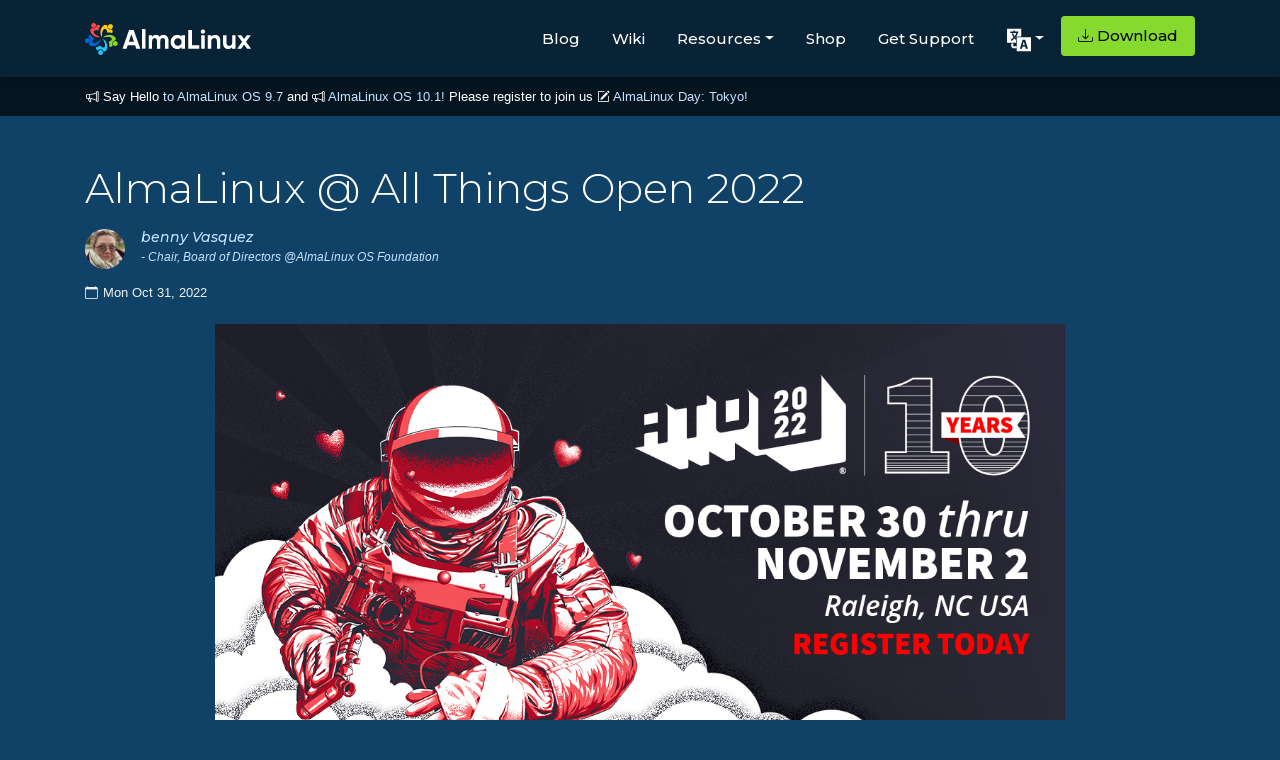

--- FILE ---
content_type: text/html; charset=utf-8
request_url: https://almalinux.org/blog/almalinux-all-things-open-2022/
body_size: 5239
content:
<!doctype html><html lang=en dir=ltr><head><meta property="og:title" content="AlmaLinux @ All Things Open 2022"><meta property="og:description" content="
    
      All Things Open 2022 is this week in Raleigh, North Carolina, and we&rsquo;re here all week! It&rsquo;s a great event that&rsquo;s focused on the tools, people, processes and technology that make open source possible.

All Things Open has been an epicenter of open source genesis for a years, and it&rsquo;s one of the best US conferences for us to meet our users and contributors face-to-face. Come see us on floor 4 of the convention center, right across from Ballroom C.
    
  "><meta property="og:type" content="
    article
  "><meta property="og:url" content="https://almalinux.org/blog/almalinux-all-things-open-2022/"><meta property="og:image" content="https://almalinux.org/images/og/newhero.png"><meta property="article:section" content="blog"><meta property="article:published_time" content="2022-10-31T00:00:00+00:00"><meta property="article:modified_time" content="2022-10-31T00:00:00+00:00"><meta charset=UTF-8><meta content="width=device-width,user-scalable=no,initial-scale=1,maximum-scale=1,minimum-scale=1" name=viewport><meta content="ie=edge" http-equiv=X-UA-Compatible><title>AlmaLinux OS - Forever-Free Enterprise-Grade Operating System</title>
<meta property="og:site_name" content="AlmaLinux OS"><meta name=description content="
    An Open Source, community owned and governed, forever-free enterprise Linux distribution."><meta name=robots content="index, follow, max-snippet:-1, max-image-preview:large, max-video-preview:-1"><meta name=facebook-domain-verification content="qld5gvzurj87hxsdu0825vt6z15nx8"><link rel=alternate type=application/rss+xml title="RSS Feed for AlmaLinux OS" href=/blog/index.xml><link rel=apple-touch-icon sizes=180x180 href=/fav/apple-touch-icon.png><link rel=icon type=image/png sizes=32x32 href=/fav/favicon-32x32.png><link rel=icon type=image/png sizes=16x16 href=/fav/favicon-16x16.png><link rel=manifest href=/fav/site.webmanifest><link rel=mask-icon href=/fav/safari-pinned-tab.svg color=#0069da><link rel="shortcut icon" href=/fav/favicon.ico><meta name=msapplication-TileColor content="#0069da"><meta name=msapplication-config content="/fav/browserconfig.xml"><meta name=theme-color content="#0f4266"><link rel=preconnect href=https://fonts.gstatic.com><link href="https://fonts.googleapis.com/css2?family=Montserrat:wght@300;400;500;600&amp;display=swap" rel=stylesheet><link rel=stylesheet href=https://cdn.jsdelivr.net/npm/bootstrap@4.3.1/dist/css/bootstrap.min.css integrity=sha384-ggOyR0iXCbMQv3Xipma34MD+dH/1fQ784/j6cY/iJTQUOhcWr7x9JvoRxT2MZw1T crossorigin=anonymous><link rel=stylesheet href=https://cdn.jsdelivr.net/npm/bootstrap-icons@1.11.3/font/bootstrap-icons.css><link rel=preconnect href=https://fonts.googleapis.com><link rel=preconnect href=https://fonts.gstatic.com crossorigin><link href="https://fonts.googleapis.com/css2?family=Montserrat:ital,wght@0,100;0,200;0,300;0,400;0,500;0,600;0,700;0,800;0,900;1,100;1,200;1,300;1,400;1,500;1,600;1,700;1,800;1,900&amp;display=swap" rel=stylesheet><link rel=stylesheet href=https://cdnjs.cloudflare.com/ajax/libs/font-awesome/4.7.0/css/font-awesome.min.css><style>body{background:#0f4266;color:#fefefe}a{color:#c4e1ff}.RSSFeedbtn{float:right;margin:20px 20px 0 0;width:180px;font-size:14px;padding:10px 0;font-weight:500;color:#fff;border-radius:5px;border:1px solid #831883;box-shadow:7px 4px 15px 4px #402442;background:#831883}</style><link rel=stylesheet href=/css/bundle.min.20c21dd42db39e7c474c5ac3c45f8dafc9ca6f438b3519f9f1b4de728adb9946.css integrity="sha256-IMId1C2znnxHTFrDxF+Nr8nKb0OLNRn58bTecorbmUY="></head><body><style>.navbar-dark .navbar-toggler-icon{background-image:url("data:image/svg+xml;charset=utf-8,%3Csvg xmlns='http://www.w3.org/2000/svg' fill='%23fff' viewBox='0 0 16 16'%3E%3Cpath d='M9.5 13a1.5 1.5 0 1 1-3 0 1.5 1.5 0 0 1 3 0zm0-5a1.5 1.5 0 1 1-3 0 1.5 1.5 0 0 1 3 0zm0-5a1.5 1.5 0 1 1-3 0 1.5 1.5 0 0 1 3 0z'/%3E%3C/svg%3E");border:none}.navbar-dark .navbar-toggler{border-color:transparent;color:#faf5f5}.navbar-toggler{border:0 solid transparent}</style><nav id=al-primary-navbar class="al-primary-navbar navbar p-0 sticky-top navbar-expand-lg navbar-dark flex-column with-motd"><div class="container my-3"><a class=navbar-brand href=/><img src=/images/logo.svg alt="AlmaLinux OS logo" width=165.93 height=32>
</a><button class=navbar-toggler type=button data-bs-toggle=collapse data-bs-target=#main-navbar aria-controls=main-navbar aria-expanded=false aria-label="Toggle navigation">
<span class=navbar-toggler-icon></span></button><div class="collapse navbar-collapse justify-content-end" id=main-navbar><ul class="navbar-nav mb-2 mb-lg-0"><li class=nav-item><a class=nav-link href=/blog style=margin-top:5px>Blog</a></li><li class=nav-item><a class=nav-link href=https://wiki.almalinux.org style=margin-top:5px>Wiki</a></li><li class="nav-item dropdown"><a class="nav-link dropdown-toggle" id=navbarDropResources data-toggle=dropdown aria-expanded=false style=margin-top:5px>Resources</a><ul class="dropdown-menu dropdown-menu-dark dropdown-menu-lg-start" aria-labelledby=navbarDropResources><li><a class=dropdown-item href=https://wiki.almalinux.org/documentation/migration-guide style=color:#f0f8ff>Migrate from CentOS 8</a></li><li><a class=dropdown-item href=/certification style=color:#f0f8ff>Certification</a><ul><li><a class="dropdown-nested dropdown-item" href=/certification/hardware-certification style=color:#f0f8ff>Hardware</a></li><li><a class="dropdown-item dropdown-nested" href=/certification/hardware-certification/hardware-certification-program style=color:#f0f8ff>Certification Program</a></li><li><a class="dropdown-item dropdown-nested" href=/certification/software-certification style=color:#f0f8ff>Software</a></li></ul></li><li><a class=dropdown-item href=/alesco style=color:#f0f8ff>ALESCo</a></li><li><a class=dropdown-item href=https://bugs.almalinux.org style=color:#f0f8ff>Report Bugs</a></li><li><a class=dropdown-item href=/members style=color:#f0f8ff>Membership</a></li><li><a class=dropdown-item href=/elevate style=color:#f0f8ff>ELevate</a></li><li><a class=dropdown-item href=https://lists.almalinux.org/ style=color:#f0f8ff>Mailing Lists</a></li><li><a class=dropdown-item href=https://openqa.almalinux.org/ style=color:#f0f8ff>openQA</a></li><li><a class=dropdown-item href=https://build.almalinux.org/ style=color:#f0f8ff>Build System</a></li><li><a class=dropdown-item href=/security style=color:#f0f8ff>Security</a></li><li><a class=dropdown-item href=https://events.almalinux.org/ style=color:#f0f8ff>SIGs, ALESCo and other events</a><ul><li><a class="dropdown-item dropdown-nested" href=/almalinux-day-tokyo-2026/ style=color:#f0f8ff>ALD Tokyo 2026</a></li><li><a class="dropdown-nested dropdown-item" href=/almalinux-day-vancouver-2025/ style=color:#f0f8ff>ALD Vancouver 2025</a></li><li><a class="dropdown-nested dropdown-item" href=/aldt-2024 style=color:#f0f8ff>ALD Tokyo 2024</a></li><li><a class="dropdown-item dropdown-nested" href=/almalinux-day-germany-2024/ style=color:#f0f8ff>ALD Germany 2024</a></li><li><a class="dropdown-item dropdown-nested" href=/aldt-2023 style=color:#f0f8ff>ALD Tokyo 2023</a></li></ul></li></ul></li><li class=nav-item><a class=nav-link href=https://shop.almalinux.org/ style=margin-top:5px>Shop</a></li><li class=nav-item><a class=nav-link href=/support style=margin-top:5px>Get Support</a></li><li class="nav-item dropdown ps-md-2"><button class="btn nav-link dropdown-toggle al-language-switch" id=navbarDropLanguages data-toggle=dropdown aria-expanded=false style=margin-top:3px>
<img src=/images/lang.svg alt=Language width=24 height=24></button><ul class="dropdown-menu dropdown-menu-dark dropdown-menu-lg-start" aria-labelledby=navbarDropLanguages><li><a class="dropdown-item al-language-link
active" href=/blog/almalinux-all-things-open-2022/ hreflang=en>English</a></li><li><a class="dropdown-item al-language-link" href=/ar/blog/almalinux-all-things-open-2022/ hreflang=en>العربية</a></li><li><a class="dropdown-item al-language-link" href=/ca/blog/almalinux-all-things-open-2022/ hreflang=en>Català</a></li><li><a class="dropdown-item al-language-link" href=/cs/blog/almalinux-all-things-open-2022/ hreflang=en>Česky</a></li><li><a class="dropdown-item al-language-link" href=/da/blog/almalinux-all-things-open-2022/ hreflang=en>Dansk</a></li><li><a class="dropdown-item al-language-link" href=/de/blog/almalinux-all-things-open-2022/ hreflang=en>Deutsch</a></li><li><a class="dropdown-item al-language-link" href=/el/blog/almalinux-all-things-open-2022/ hreflang=en>Ελληνικά</a></li><li><a class="dropdown-item al-language-link" href=/es/blog/almalinux-all-things-open-2022/ hreflang=en>Español</a></li><li><a class="dropdown-item al-language-link" href=/fa/blog/almalinux-all-things-open-2022/ hreflang=en>فارسى</a></li><li><a class="dropdown-item al-language-link" href=/fi/blog/almalinux-all-things-open-2022/ hreflang=en>Suomi</a></li><li><a class="dropdown-item al-language-link" href=/fr/blog/almalinux-all-things-open-2022/ hreflang=en>Français</a></li><li><a class="dropdown-item al-language-link" href=/he/blog/almalinux-all-things-open-2022/ hreflang=en>עברית</a></li><li><a class="dropdown-item al-language-link" href=/hu/blog/almalinux-all-things-open-2022/ hreflang=en>magyar</a></li><li><a class="dropdown-item al-language-link" href=/it/blog/almalinux-all-things-open-2022/ hreflang=en>Italiano</a></li><li><a class="dropdown-item al-language-link" href=/ja/blog/almalinux-all-things-open-2022/ hreflang=en>日本語</a></li><li><a class="dropdown-item al-language-link" href=/ko/blog/almalinux-all-things-open-2022/ hreflang=en>한국어</a></li><li><a class="dropdown-item al-language-link" href=/lt/blog/almalinux-all-things-open-2022/ hreflang=en>Lietuvių</a></li><li><a class="dropdown-item al-language-link" href=/lv/blog/almalinux-all-things-open-2022/ hreflang=en>latviešu</a></li><li><a class="dropdown-item al-language-link" href=/pl/blog/almalinux-all-things-open-2022/ hreflang=en>Polski</a></li><li><a class="dropdown-item al-language-link" href=/pt-br/blog/almalinux-all-things-open-2022/ hreflang=en>Português Brasileiro</a></li><li><a class="dropdown-item al-language-link" href=/pt/blog/almalinux-all-things-open-2022/ hreflang=en>Português</a></li><li><a class="dropdown-item al-language-link" href=/ru/blog/almalinux-all-things-open-2022/ hreflang=en>Русский</a></li><li><a class="dropdown-item al-language-link" href=/sk/blog/almalinux-all-things-open-2022/ hreflang=en>Slovensky</a></li><li><a class="dropdown-item al-language-link" href=/sv/blog/almalinux-all-things-open-2022/ hreflang=en>svenska</a></li><li><a class="dropdown-item al-language-link" href=/tr/blog/almalinux-all-things-open-2022/ hreflang=en>Türkçe</a></li><li><a class="dropdown-item al-language-link" href=/uk/blog/almalinux-all-things-open-2022/ hreflang=en>Українська</a></li><li><a class="dropdown-item al-language-link" href=/zh-hans/blog/almalinux-all-things-open-2022/ hreflang=en>简体中文</a></li><li><hr class=dropdown-divider></li><li class=al-translate-callout><a class="dropdown-item al-language-link" href=https://hosted.weblate.org/engage/almalinux/><i class="bi bi-pencil"></i>
Translate</a></li></ul></li><li class="nav-item ps-md-2"><a class="nav-link btn btn al-download-button" href=/get-almalinux><i class="bi bi-download pe-1 d-none d-xl-inline"></i>
Download</a></li></ul></div></div></nav><div id=al-motd dir=ltr data-nosnippet style=display:block;letter-spacing:0><div class="container pl-3"><div class=text><i class="bi bi-megaphone"></i> Say Hello
<a href=/blog/2025-11-17-almalinux_97_release/>to AlmaLinux OS 9.7</a>
and
<i class="bi bi-megaphone"></i>
<a href=/blog/2025-11-24-almalinux_101_release/>AlmaLinux OS 10.1!</a>
Please register to join us <i class="bi bi-pencil-square"></i>
<a href=/almalinux-day-tokyo-2026/>AlmaLinux Day: Tokyo!</a></div></div></div><div class=al-body-container style=margin:auto><section class=al-page-blog-post dir=ltr><div class="container py-5"><h1 class="al-section-title mb-3">AlmaLinux @ All Things Open 2022</h1><article><div class=al-page-blog-author><div class="col d-flex align-items-start mb-3 mt-3 p-0"><img src=/users/benny.jpeg class=rounded-circle alt=profile><div class=ml-3><h6 class=al-page-blog-author-name>benny Vasquez</h6><p class=al-page-blog-author-bio>- Chair, Board of Directors @AlmaLinux OS Foundation</p></div></div></div><div class="al-article-date d-flex align-items-center pb-4" title dir=ltr><i class="bi bi-calendar pe-1"></i>
<span>Mon Oct 31, 2022</span></div><div class="al-article-content pb-5 al-wysiwyg"><div class=mx-auto style=max-width:850px><img style=max-width:100%;height:auto src=/blog-images/2022_ATO_Astro_1200x628.jpg></div><p>All Things Open 2022 is this week in Raleigh, North Carolina, and we&rsquo;re here all week! It&rsquo;s a great event that&rsquo;s focused on the tools, people, processes and technology that make open source possible.</p><p><img src=/blog-images/2022_ATO_Anniversary_1200x628.jpg alt=2022_ATO_Anniversary></p><p>All Things Open has been an epicenter of open source genesis for a years, and it&rsquo;s one of the best US conferences for us to meet our users and contributors face-to-face. Come see us on floor 4 of the convention center, right across from Ballroom C.</p><p><img src=/blog-images/IMG_0855.jpg alt=2022_ATO_AlmaLinux></p></div></article><div class="al-blog-pagination mt-3"><a class=al-blog-previous-button href=/blog/almalinux-87-beta-now-available/><span>« Previous</span>
</a><a class=al-blog-next-button href=/blog/almalinux-91-beta-now-available/><span>Next »</span></a></div></div></section></div><div class="container al-py-lg" style=max-width:90%><div class=row><div class=col-lg-6><img class=newsletter-img src=/images/newslettersignup.png alt="The migration paths when using ELevate"></div><div class=col-lg-6><h2 class=mb-2>Stay updated!</h2><h6 class=mb-4><p class=newsletter-div>Subscribe to our newsletter mailing list and never miss out on the latest in AlmaLinux OS news, and sign up for any other updates on lists.almalinux.org!</p></h6><div class=pt-1><a href=https://lists.almalinux.org/mailman3/lists/newsletters.lists.almalinux.org/ class="btn btn-primary al-community-cta">AlmaLinux Newsletter Signup</a></div></div></div></div><footer class=al-primary-footer><div class=container><div class=row><div class="col-12 col-md"><img src=/images/icon.svg alt="AlmaLinux OS icon" class=mb-3 height=64><div class="d-block mb-3">AlmaLinux OS Foundation</div><div>20791 Three Oaks Pkwy, #980<br>Estero, FL 33929</div><div><a href=mailto:hello@almalinux.org>hello@almalinux.org</a></div></div><div class="col-6 col-md"><h5>Resources</h5><ul class=list-unstyled><li><a href=https://wiki.almalinux.org>Wiki</a></li><li><a href=/certification>Certification</a></li><li><a href=/alesco>ALESCo</a></li><li><a href=https://github.com/AlmaLinux/>GitHub</a></li><li><a href=https://bugs.almalinux.org/>Bugs</a></li><li><a href=https://repo.almalinux.org/>Repository</a></li><li><a href=/get-almalinux>Downloads</a></li><li><a href=/members>Membership</a></li><li><a href=/elevate>ELevate</a></li><li><a href=/.well-known/security.txt>security.txt</a></li><li><a href=https://lists.almalinux.org/>Mailing Lists</a></li><li><a href=https://status.almalinux.org/>Status Page</a></li><li><a href=https://openqa.almalinux.org/>openQA</a></li><li><a href=https://build.almalinux.org/>Build System</a></li><li><a href=/security>Security</a></li></ul></div><div class="col-6 col-md"><h5>Community</h5><ul class=list-unstyled><li><a href=/support>Get Support</a></li><li><a href=https://chat.almalinux.org>Chat</a></li><li><a href=https://forums.almalinux.org/>Forums</a></li><li><a href=https://events.almalinux.org>SIG and ALESCo meetings</a></li><li><a href=https://www.reddit.com/r/AlmaLinux/>Reddit</a></li><li><a href=https://twitter.com/AlmaLinux>Twitter</a></li><li><a href=https://fosstodon.org/@almalinux rel=me>Mastodon</a></li><li><a href=https://www.facebook.com/AlmaLinux/>Facebook</a></li><li><a href=https://www.linkedin.com/company/almalinuxos/>LinkedIn</a></li><li><a href=ircs://irc.libera.chat:6697/almalinux>#almalinux IRC</a></li></ul></div><div class="col-6 col-md"><h5>Legal</h5><ul class=list-unstyled><li><a href=/p/legal-notice/>Legal Notice</a></li><li><a href=/p/privacy-policy/>Privacy Policy</a></li><li><a href=/p/terms-of-service/>Terms of Service</a></li><li><a href=/p/the-almalinux-os-licensing-policy/>Licensing Policy</a></li><li><a href=/p/the-almalinux-os-trademark-usage-policy/>Trademark Usage Policy</a></li><li><a href=/p/foundation-bylaws/>Foundation Bylaws</a></li><li><a href=/p/foundation-board-operations-and-ethics/>Board Operations and Code of Ethics</a></li><li><a href=/p/membership-committee/>Membership Committee</a></li></ul></div></div><div><p class=footer_tax_note>The AlmaLinux OS Foundation is a registered 501(c)(6) organization under US law
<a href=https://apps.irs.gov/app/eos/>(Tax ID 86-2791864)</a>.<br><br>Contributions to the foundation are typically not considered charitable contributions, and would not be tax deductible as such. Please contact your financial or tax advisor for specific guidance.</p></div></div></footer><script>var _paq=window._paq=window._paq||[];_paq.push(["trackPageView"]),_paq.push(["enableLinkTracking"]),function(){e="https://matomo.almalinux.org/",_paq.push(["setTrackerUrl",e+"matomo.php"]),_paq.push(["setSiteId","2"]);var e,n=document,t=n.createElement("script"),s=n.getElementsByTagName("script")[0];t.async=!0,t.src=e+"matomo.js",s.parentNode.insertBefore(t,s)}()</script><script src=https://code.jquery.com/jquery-3.3.1.slim.min.js integrity=sha384-q8i/X+965DzO0rT7abK41JStQIAqVgRVzpbzo5smXKp4YfRvH+8abtTE1Pi6jizo crossorigin=anonymous></script><script src=https://cdn.jsdelivr.net/npm/popper.js@1.14.7/dist/umd/popper.min.js integrity=sha384-UO2eT0CpHqdSJQ6hJty5KVphtPhzWj9WO1clHTMGa3JDZwrnQq4sF86dIHNDz0W1 crossorigin=anonymous></script><script src=https://cdn.jsdelivr.net/npm/bootstrap@4.3.1/dist/js/bootstrap.min.js integrity=sha384-JjSmVgyd0p3pXB1rRibZUAYoIIy6OrQ6VrjIEaFf/nJGzIxFDsf4x0xIM+B07jRM crossorigin=anonymous></script><script src=https://cdn.jsdelivr.net/npm/bootstrap@5.1.3/dist/js/bootstrap.bundle.min.js></script><script>window.addEventListener("DOMContentLoaded",()=>{document.getElementById("contributor").addEventListener("click",function(){const e=document.getElementById("al-contributor-info"),t=document.getElementById("al-mirror-info"),n=document.getElementById("al-sponsor-info");t.style.display="none",n.style.display="none",e.style.display==="none"|e.style.display==""?e.style.display="block":e.style.display="none"}),document.getElementById("mirror").addEventListener("click",function(){const e=document.getElementById("al-mirror-info"),t=document.getElementById("al-contributor-info"),n=document.getElementById("al-sponsor-info");t.style.display="none",n.style.display="none",e.style.display==="none"|e.style.display==""?e.style.display="block":e.style.display="none"}),document.getElementById("sponsor").addEventListener("click",function(){const e=document.getElementById("al-sponsor-info"),t=document.getElementById("al-mirror-info"),n=document.getElementById("al-contributor-info");n.style.display="none",t.style.display="none",e.style.display==="none"|e.style.display==""?e.style.display="block":e.style.display="none"})})</script></body></html>